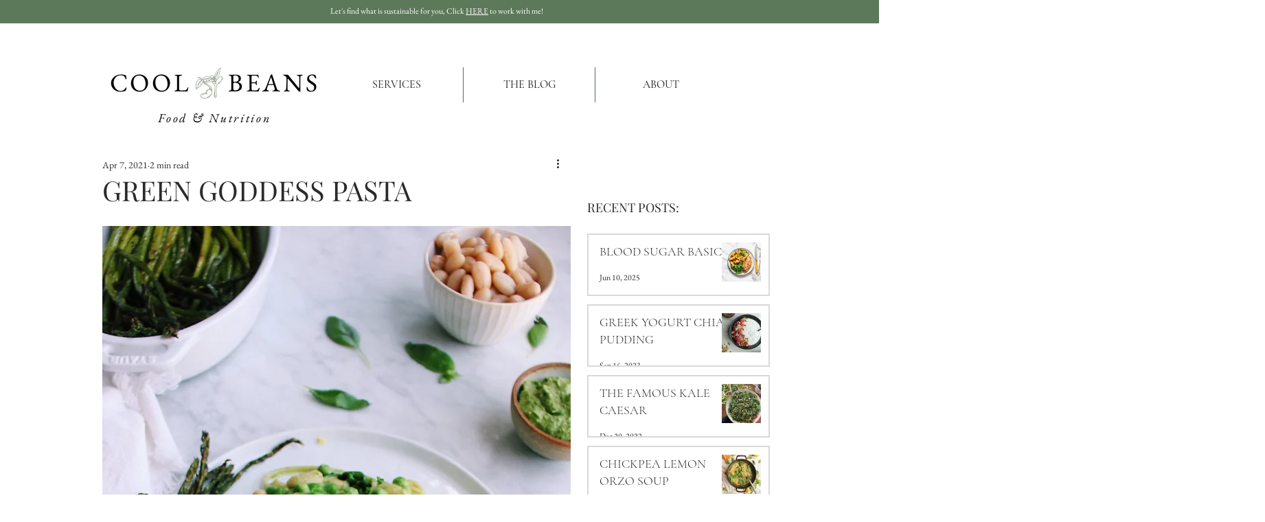

--- FILE ---
content_type: text/html; charset=utf-8
request_url: https://www.google.com/recaptcha/api2/aframe
body_size: 249
content:
<!DOCTYPE HTML><html><head><meta http-equiv="content-type" content="text/html; charset=UTF-8"></head><body><script nonce="rpLt_ArJSwzGQP3hrDm5lA">/** Anti-fraud and anti-abuse applications only. See google.com/recaptcha */ try{var clients={'sodar':'https://pagead2.googlesyndication.com/pagead/sodar?'};window.addEventListener("message",function(a){try{if(a.source===window.parent){var b=JSON.parse(a.data);var c=clients[b['id']];if(c){var d=document.createElement('img');d.src=c+b['params']+'&rc='+(localStorage.getItem("rc::a")?sessionStorage.getItem("rc::b"):"");window.document.body.appendChild(d);sessionStorage.setItem("rc::e",parseInt(sessionStorage.getItem("rc::e")||0)+1);localStorage.setItem("rc::h",'1769041291852');}}}catch(b){}});window.parent.postMessage("_grecaptcha_ready", "*");}catch(b){}</script></body></html>